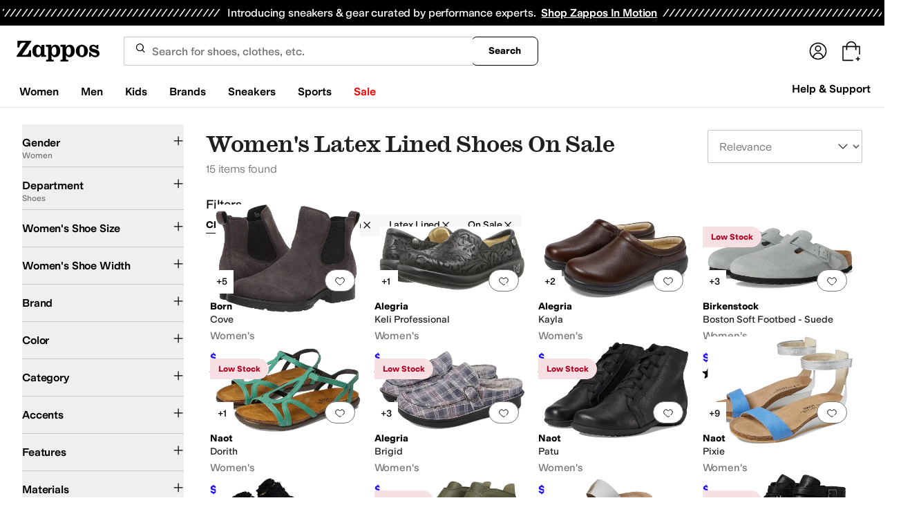

--- FILE ---
content_type: application/javascript
request_url: https://www.zappos.com/marty-assets/marty-zappos.3794.4d16aeca46032983a013.js
body_size: 5407
content:
"use strict";(self.__LOADABLE_LOADED_CHUNKS__=self.__LOADABLE_LOADED_CHUNKS__||[]).push([[3794],{27433:(e,t,s)=>{s.d(t,{Vv:()=>c,_O:()=>i});var n=s(93096),r=s.n(n),a=s(53300),o=s(7456);const c=e=>(t,s)=>{t({type:o.DNG,ads:e}),d(t,s)},d=r()(((e,t)=>{const{ads:{queuedAds:s},cookies:{hideThirdPartyAds:n}}=t();s.length&&!n&&((0,a.m0)(s),e({type:o.CYx}))}),1e3,{leading:!1}),i=(e,t)=>(s,n)=>{s({type:o.Wjy,adCustomerId:e,adEmailHash:t}),d(s,n)}},13708:(e,t,s)=>{s.d(t,{$_:()=>p,CU:()=>f,GB:()=>O,H9:()=>b,Tt:()=>g,dV:()=>h,mk:()=>m});var n=s(7456),r=s(93568),a=s(26466),o=s(94541),c=s(43759),d=s(1518),i=s(65937),l=s(46039),u=s(74781);function p({url:e,isFresh:t}){return{type:n.hwu,url:e,isFresh:t}}function m(e){return{type:n.n2x,response:e}}function h(e){return{type:n.rvV,response:e}}function f({term:e,results:t,pixelFacetData:s,filters:n,searchResultsCount:o,customerId:d,isVip:i,directedId:l,pageNumber:u}){t=t||[];const p=n?.executedSearchUrl?.match(/\/filters\/([^/]+)\//)?.[1],m=n?.autocorrect?.termBeforeAutocorrect;return h=>{const f=(0,r.hz)(e,t.map((e=>e.productId)));h((0,r.DN)(f));const O={stringResults:(0,c.Cc)({filters:n,results:t}),results:t.map((e=>({sku:e.productId,styleId:e.styleId}))),facets:s,term:e},g={...O,autocorrected_term:m??"",search_results:o,autocompleted_term:!(e===m||!m),pageNumber:u?u+1:1,screen:{type:"search",name:p?`search:${p}`:""},user:{login_status:d?"logged-in":"logged-out",login_type:d?"amazon":"",vip_status:i?"enrolled":"",directedID:l??""}};h((0,a.cL)("search",O,"",g))}}function O(e){return{type:n.uIF,deferredSearchResponse:e}}function g(e=[],t=l.Ct){return(s,r)=>{const a=r(),c=(0,u.iN)(a);if(0!==e.length)return t(c,e).then(i.PN).then((e=>{s(function(e){return{type:n.Vg$,response:e}}(e))})).catch((e=>{(0,o.tz)("NON-FATAL","Could not retrieve product relations",e)}))}}const b=({url:e},t=d.ZP)=>s=>{const r=t("SponsoredAdImpressions");s({type:n.fhz}),r(e).catch((e=>(0,o.tz)("ERROR","Failed to send MSFT impression events",e)))}},83382:(e,t,s)=>{s.d(t,{Z:()=>O});var n=s(67294),r=s(86706),a=s(34506),o=s(97067),c=s(7456);var d=s(99257),i=s(13121);const l="ar-z",u="br-z",p="er-z",m="fr-z",h="gr-z",f={onSaveSurveyQuestionResponse:({feedback:e,source:t,sessionReplayLink:s})=>({type:o.En,feedback:e,source:t,sessionReplayLink:s}),onFeedbackYesOrNoSelected:(e,t,s)=>({type:c.Qeb,feedback:e,pageType:t,feedbackType:s}),lookupSurveyQuestion:e=>({type:o.vA,...e})},O=(0,r.$j)((e=>{const{feedback:{questionId:t},customer:s}=e;return{hasSurveyQuestion:!!t,isRecognizedCustomer:s}}),f)((({additionalFeedbackMessage:e,alwaysShowVocLinkOnCompletion:t=!1,autoOpenOnYesNoClick:s,completionMessage:r,completionMessageClass:o,feedbackType:c,feedbackQuestion:f,feedbackQuestionId:O="feedbackQuestion",hasSurveyQuestion:g,lookupSurveyQuestion:b,isRecognizedCustomer:S,noButtonClass:y,onFeedbackYesOrNoSelected:I,onSaveSurveyQuestionResponse:T,pageType:k,placeholder:R="",responseClass:E,responseButtonWrapperClass:N,source:P,wrapperClass:v,yesButtonClass:D,yesNoWrapperClass:A,isYesNoOnly:w,surveyUrl:C})=>{const[M,F]=(0,n.useState)(!1),[W,B]=(0,n.useState)(!s),[$,_]=(0,n.useState)(!1),[L,x]=(0,n.useState)(!1),[z,U]=(0,n.useState)(""),{testId:Z,marketplace:{featureFeedback:H,vocUrl:j}}=(0,d.Z)(),V=e=>{I(e,k,c),S&&!w?(b(H),x(!0),s&&F(!0)):(x(!0),_(!0))},Q=()=>{B((e=>!e)),F(!0)},Y=()=>n.createElement(n.Fragment,null,W?n.createElement("button",{type:"button",onClick:Q},e):` ${e}:`);return $?n.createElement("div",{className:(0,a.cn)(l,v)},n.createElement(i.Jx,{role:"alert"},n.createElement("span",{className:o},r,(!S||t||w)&&n.createElement(n.Fragment,null," ","For additional feedback,"," ",n.createElement("a",{href:`${C||j}?source=${P}`,target:"_blank",rel:"noopener noreferrer","aria-label":"take this survey, (opens in new window)"},"take this survey"),".")))):n.createElement("div",{"data-test-id":Z("featureFeedback"),className:(0,a.cn)(l,v)},n.createElement("div",{className:m},!L&&n.createElement("span",{className:"body-l-medium",id:O},f),L?n.createElement("span",{id:"additionalFeedback"},"Thank you!",g&&Y()):n.createElement("div",{className:(0,a.cn)(h,A,"[&>button]:zappos:text-base [&>button]:zappos:font-light")},n.createElement("button",{className:D,"aria-describedby":O,type:"button",onClick:()=>V(!0)},"Yes"),n.createElement("button",{className:y,"aria-describedby":O,type:"button",onClick:()=>V(!1)},"No"))),M&&g&&!W&&n.createElement("form",{name:"featureFeedbackForm",method:"post",onSubmit:e=>{e.preventDefault(),T({feedback:z,source:P,sessionReplayLink:window?.CS_CONF?.integrations_handler?.getReplayLink()}),_((e=>!e))},className:(0,a.cn)(u,E)},n.createElement("textarea",{onChange:e=>{const{currentTarget:{value:t}}=e;U(t)},placeholder:R,defaultValue:z,"aria-labelledby":"additionalFeedback"}),n.createElement("div",{className:(0,a.cn)(p,N)},n.createElement("button",{type:"button",onClick:()=>B((e=>!e))},"Cancel"),n.createElement("button",{type:"submit",disabled:!z},"Send Feedback"))))}))},92831:(e,t,s)=>{s.d(t,{ZP:()=>p});var n=s(67294),r=s(86706),a=s(34506),o=s(41487),c=s(26887),d=s(53300),i=s(99257);const l="Mn-z",u=(0,r.$j)((e=>{const{killswitch:{isShowingThirdPartyAds:t}}=e;return{isShowingThirdPartyAds:t}}))((e=>{const{slot:t,isShowingThirdPartyAds:s,className:r,forceShow:o,slotName:u,slotIndex:p,deviceOverride:m}=e,h=(0,n.useRef)(),[f,O]=(0,n.useState)(!1),{marketplace:g,testId:b}=(0,i.Z)(),{ads:{sourceId:S}}=g;(0,n.useEffect)((()=>{O(!0),h.current=(0,c.nI)()?"desktop":"mobile"}),[]);const y=m?h.current===m:h.current&&d.HG[h.current]?.includes(t);return(s||o)&&S&&y&&f?n.createElement("div",{"data-test-id":b("gamSlot"),className:(0,a.cn)(l,r),id:t,"data-slot-id":u,"data-slotindex":p}):null})),p=(0,o.P)("GamSlot",u)},59663:(e,t,s)=>{s.d(t,{Z:()=>l});var n=s(67294),r=s(86706),a=s(17563),o=s(41487);const c=(0,r.$j)((function(e){return{hasSession:!!e.cookies["session-id"]}}),{})((({children:e,hasSession:t})=>t?e:null));var d=s(74781);const i=(0,r.$j)(((e,{location:t=window.location,link:s})=>{const{pageLoad:{loaded:n},environmentConfig:{canonical:r}}=e;return{pixelUrl:`${(0,d.vX)(e).url}/recos/bi/ingest/pixel.png`,referer:`${r.url}${s||`${t.pathname}${t.search}`}`,pageLoaded:n}}))((({pageLoaded:e,pixelUrl:t,referer:s,queryParams:r={}})=>{if(e){const e=(0,a.stringify)({referer:s,...r});return n.createElement(c,null,n.createElement("img",{alt:"",className:"hidden",src:`${t}${Object.keys(r).length>0?`?${e}`:""}`}))}return null})),l=(0,o.P)("JanusPixel",i)},14470:(e,t,s)=>{s.d(t,{Z:()=>h});var n=s(67294),r=s(70131),a=s(34506),o=s(99257),c=s(70363),d=s(67646),i=s(83703),l=s(97608);const u="c3-z",p="d3-z";function m(){return m=Object.assign?Object.assign.bind():function(e){for(var t=1;t<arguments.length;t++){var s=arguments[t];for(var n in s)Object.prototype.hasOwnProperty.call(s,n)&&(e[n]=s[n])}return e},m.apply(this,arguments)}const h=({product:e,relatedStyles:t,numSponsoredAds:s,trackSponsoredAdImpressions:h,makeSponsoredAdClick:f,msaImageParams:O,CardBottomSlot:g,isInCarousel:b,isFullMaxWidth:S,includeSwatchRowSpace:y,clickThruUrl:I,microsoftEventUrl:T,useInView:k=r.YD})=>{const{testId:R}=(0,o.Z)(),[E,N]=k({threshold:.3,triggerOnce:!0}),{viewUrl:P,index:v}=e,D={"aria-describedby":`sponsoredBanner-${v}`};return(0,n.useEffect)((()=>{if(N){const t=[{numberOfRecommendations:s,recommendationType:"PRODUCT_RECOMMENDATION",recommendationSource:"MICROSOFT",widgetType:"MICROSOFT_TOP_BLOCK"}];(0,c.j)((()=>[d.VG,{recommendationImpression:t,products:[e]}])),P&&h({url:P})}}),[N,h,P,s,e]),t?.length?n.createElement(i.ZP,m({index:v,intersectionRef:E,className:(0,a.cn)({[u]:!b,[p]:S})},e,{relatedStyles:t,msaImageParams:O,onClick:f(e,v,T,t),"data-test-id":R("msftWrappedCard"),CardBottomSlot:g,linkProps:D,clickThruUrl:I})):n.createElement(l.Z,m({index:v,intersectionRef:E,className:(0,a.cn)({[u]:!b,[p]:S}),msaImageParams:O,onClick:f(e,v,T,t)},e,{"data-test-id":R("msftWrappedCard"),CardBottomSlot:g,linkProps:D,includeSwatchRowSpace:y,clickThruUrl:I}))}},60438:(e,t,s)=>{s.d(t,{gx:()=>a,h9:()=>n,nI:()=>r});const n={reduced:{top:{min:2,max:2},bottom:{min:2,max:20}},full:{top:{min:4,max:4},bottom:{min:4,max:40}}},r="sponsoredAds.results.top",a="sponsoredAds.results.bottom"},53300:(e,t,s)=>{s.d(t,{FD:()=>S,HG:()=>_,IW:()=>Z,Kg:()=>W,M6:()=>N,Wg:()=>E,Yc:()=>A,kZ:()=>y,m0:()=>z,nS:()=>H,pK:()=>B});var n=s(35301),r=s(13679),a=s(12488),o=s(26887),c=s(77511),d=s(97185);const i="HOME-NARROW-BOTTOM",l="HOME-NARROW-MID",u="HOME-WIDE-BOTTOM",p="HOME-WIDE-MID",m="LAND-NARROW-BOTTOM",h="LAND-NARROW-TOP",f="LAND-WIDE-BOTTOM",O="LAND-WIDE-TOP",g="PDP-NARROW-BOTTOM",b="PDP-NARROW-BOTTOM-TOP",S="PDP-NARROW-MID",y="PDP-NARROW-TOP",I="PDP-STICKY-BOTTOM",T="PDP-WIDE-BOTTOM",k="PDP-WIDE-BOTTOM-LEFT",R="PDP-WIDE-BOTTOM-RIGHT",E="PDP-WIDE-MID",N="PDP-WIDE-TOP",P="SRP-NARROW-BOTTOM",v="SRP-NARROW-BOTTOM-TOP",D="SRP-NARROW-MID",A="SRP-NARROW-TOP",w="SRP-STICKY-BOTTOM",C="SRP-WIDE-BOTTOM",M="SRP-WIDE-BOTTOM-LEFT",F="SRP-WIDE-BOTTOM-RIGHT",W="SRP-WIDE-MID",B="SRP-WIDE-TOP",$="test",_={desktop:[T,k,R,N,C,M,F,B,E,W,p,u,f,O,$],mobile:[S,y,D,A,g,b,P,v,l,h,i,m,I,w]},L=({sourceId:e,networkId:t,slots:s},n=window)=>{const{apstag:o,googletag:i}=n,{hasApstagAdsToken:l}=d;s.forEach((({name:e,dimensions:s})=>{(({slot:e,dimensions:t,networkId:s},n,r=window)=>{const{googletag:a}=r,o=`/${s}/${e}`;a.cmd.push((()=>{document.getElementById(e)?(a.pubads().getSlots().find((t=>t.getSlotElementId()===e))||a.defineSlot(o,[t],e)?.addService(a.pubads()),n&&n({slotName:o})):(0,c.H)(`DOM element with id '${e}' not found`)}))})({slot:e,dimensions:s,networkId:t},null,n)})),i.cmd.push((()=>{i.pubads().disableInitialLoad(),i.pubads().setRequestNonPersonalizedAds(0),i.pubads().enableSingleRequest(),i.pubads().collapseEmptyDivs(),i.enableServices()})),o.init({pubID:e,adServer:"googletag",bidTimeout:2e3}),(0,a.si)({src:r.Rw}),(0,a.si)({src:r.Ot,id:"apsScript",onload:()=>{x({slots:s,networkId:t})}}),l&&((0,a.dO)(r.$M,"dns-prefetch"),(0,a.dO)(r.$M,"preconnect",!0))},x=({slots:e,networkId:t},s=window)=>{const{apstag:n,googletag:r}=s;r.cmd.push((()=>{const s=[],a=[];e.forEach((({name:e,dimensions:n})=>{if(!document.getElementById(e))return void(0,c.H)(`DOM element with id '${e}' not found`);if(r.pubads().getSlots().find((t=>t.getSlotElementId()===e)))a.push(e);else{const o=`/${t}/${e}`,c=r.defineSlot(o,[n],e);c&&(c.addService(r.pubads()),s.push({slotID:e,slotName:o,sizes:[n]}),a.push(e))}})),n.fetchBids({slots:s},(()=>{r.cmd.push((()=>{n.setDisplayBids(),r.pubads().refresh(),a.forEach((e=>{r.display(e)}))}))}))}))},z=e=>{const{ads:{networkId:t,sourceId:s}={}}=d,n=U(e);if(n.length)try{document.getElementById("apsScript")?googletag.cmd.push((()=>{googletag.destroySlots(),x({networkId:t,slots:n})})):L({networkId:t,sourceId:s,slots:n})}catch(e){}},U=(e=[])=>{const t=(0,o.nI)()?"desktop":"mobile";return e.reduce(((e,{name:s,device:n,height:r,width:a})=>{if(n===t||_[t]?.includes(s)){const t=parseInt(a||"0")||0,n=parseInt(r||"0")||0,o=t&&n?[t,n]:(e=>{switch(e){case T:case N:case C:case B:case p:case u:case f:case O:case $:return[728,90];case S:case y:case D:case A:case l:case m:case h:case i:case v:case b:case I:case w:return[320,50];case g:case E:case P:case M:case F:case k:case R:return[300,250];case W:return[160,600];default:return(0,c.H)(`No dimensions named ${e}.`),null}})(s);e.push({name:s,dimensions:o})}return e}),[])},Z=()=>{const{apstag:e}=window;e.dpa&&e.dpa()},H=(e,t,s,r,a,o)=>{const{apstag:c}=window,d={hashedRecords:[{type:"email",record:s}]};e?e!==t?o().then((t=>{const{success:s}=t;s&&r().then((t=>{if(t){const s=(0,n._V)(t.email);a(e,s),d.hashedRecords[0]&&(d.hashedRecords[0].record=s),c.rpa&&c.rpa(d)}}))})):c.rpa&&c.rpa(d):(a(null,null),c.dpa&&c.dpa())}},80705:(e,t,s)=>{s.d(t,{CH:()=>b,XO:()=>g});var n=s(67294),r=s(86706),a=s(91369),o=s(1518),c=s(94541),d=s(99257),i=s(60438),l=s(74781),u=s(76904),p=s(65937);const m=({url:e,fetcherName:t="SponsoredAdImpressions"},s=o.ZP)=>{s(t)(e).catch((e=>(0,c.tz)("ERROR","Failed to send MSFT impression events",e)))};function h(e="",t){return t?`${e} ${t}`:e}function f(e){const t=Object.keys(e).reduce(((e,t)=>t.includes("zc")&&t>e?t:e),"");let s=e.txAttrFacet_Gender?.[0]||"";return s=h(s,e[t]?.[0]),s=h(s,e.brandNameFacet?.[0]),s=h(s,e.colorFacet?.[0]),s}function O(e,t,s,n=m){return function({body:e,endpointUrl:t,controller:s,fetcher:n=(0,o.ZP)("getSponsoredAds")}){return n(`${t}/sponsored-ads/v2/getAds`,{method:"post",credentials:"include",headers:{"Content-Type":"application/json",Accept:"*/*"},body:JSON.stringify(e),signal:s.signal}).then(p.PN)}({body:{...e},endpointUrl:t,controller:s}).then((e=>{const{results:t,impressionUrl:s}=e;if(t){[...t.top||[],...t.bottom||[]].forEach((e=>{e.impressionUrl&&n({url:e.impressionUrl})}))}return{AMAZON:{results:t,impressionUrl:s}}}))}const g=(e,t=!1,s=O)=>{const[o,c]=(0,n.useState)(),p=(0,r.v9)((e=>e.cookies?.["session-id"])),{title:m,canonical:h}=(0,r.v9)((e=>e.meta?.documentMeta))??{},{marketplace:{search:{hasSponsoredAds:g},is6pm:b}}=(0,d.Z)(),S=(0,r.v9)((e=>(0,l.VU)(e).url)),{width:y=0}=(0,a.Z)(200),I=(0,u.gh)(y),T=i.h9["mobile"===I?"reduced":"full"];return(0,n.useEffect)((()=>{if(!g||t||!p||!e.pageType||!m||!h||!I||0===y||b)return;if(!e.stockId&&!e.filters)return;const n={sessionId:p,titleTag:m,url:h,placements:T,clientType:I,...e};(function(e){return void 0!==e.filters})(e)&&(n.keywords=[f(e.filters)]);const r=new AbortController;return s(n,S,r).then((e=>{c(e.AMAZON)})).catch((()=>{})),()=>{r.abort("component unmounted during fetch")}}),[p,m,h,JSON.stringify(e),I,y]),o},b=({url:e,fetcherName:t},s=o.ZP)=>{s(t)(e).catch((e=>(0,c.tz)("ERROR","Failed to send MSFT ad event",e)))}}}]);
//# sourceMappingURL=marty-zappos.3794.4d16aeca46032983a013.js.map